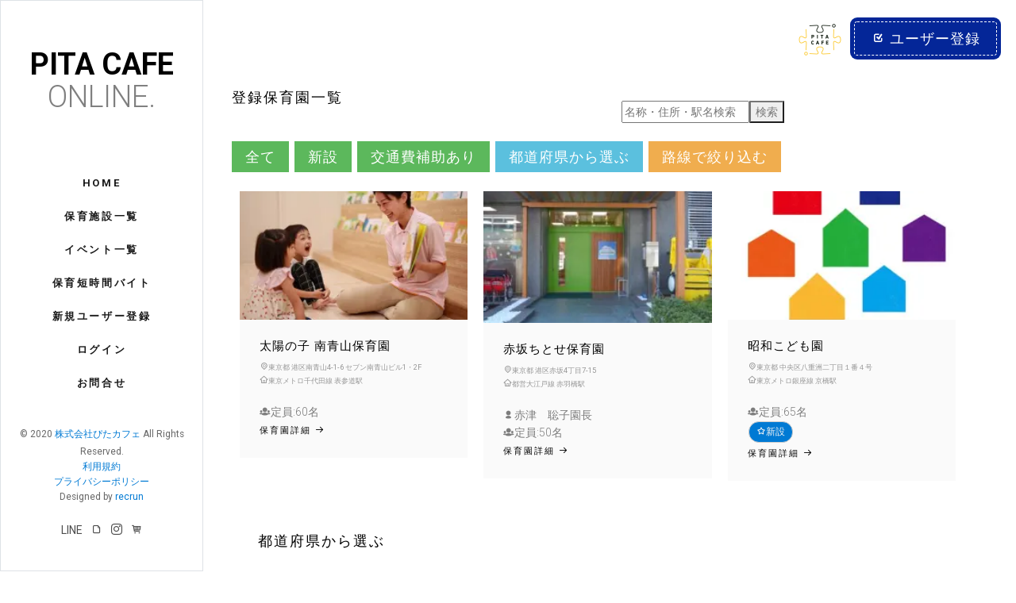

--- FILE ---
content_type: text/html; charset=utf-8
request_url: https://www.pitacafe.online/nurserys/index/?rail=%E6%9D%B1%E4%BA%AC%E3%83%A1%E3%83%88%E3%83%AD%E9%8A%80%E5%BA%A7%E7%B7%9A&page=1&page=1&page=1
body_size: 65281
content:
<!DOCTYPE html>
<html>





<link crossorigin="anonymous" href="https://cdn.jsdelivr.net/npm/bootstrap@4.6.2/dist/css/bootstrap.min.css" integrity="sha384-xOolHFLEh07PJGoPkLv1IbcEPTNtaed2xpHsD9ESMhqIYd0nLMwNLD69Npy4HI+N" rel="stylesheet">
<script crossorigin="anonymous" integrity="sha384-Fy6S3B9q64WdZWQUiU+q4/2Lc9npb8tCaSX9FK7E8HnRr0Jz8D6OP9dO5Vg3Q9ct" src="https://cdn.jsdelivr.net/npm/bootstrap@4.6.2/dist/js/bootstrap.bundle.min.js"></script>
<head>
  
    <!-- Global site tag (gtag.js) - Google Analytics -->
<script async src="https://www.googletagmanager.com/gtag/js?id=UA-138051280-2"></script>
<script>
  window.dataLayer = window.dataLayer || [];
  function gtag(){dataLayer.push(arguments);}
  gtag('js', new Date());

  gtag('config', 'UA-138051280-2');
</script>

  
  <meta charset="utf-8">
  <meta http-equiv="X-UA-Compatible" content="IE=edge">
	<title>保育学生の就活を支援する【ぴたカフェオンライン】｜求人票や園見学情報</title>
	<meta name="viewport" content="width=device-width, initial-scale=1">
	<meta name="description" content="福岡の保育士支援施設、ぴたカフェの運営する、保育士と保育園のマッチングサービスです。東京や神奈川、埼玉など全国の保育園の紹介、求人情報をみて園見学をリクエストすることができます。">
	<meta name="keywords" content="保育園,保育士,インターン,就職,園見学,就活,就職活動">
	<meta name="author" content="pitacafe">
  <link rel="shortcut icon" href="https://res.cloudinary.com/huzz9q77e/image/upload/v1592921017/fixed/93596929_650949265694726_1884786225357783040_n_pluyi6.png">

  <!-- Place favicon.ico and apple-touch-icon.png in the root directory -->
<!--	<link rel="shortcut icon" href="favicon.ico"> -->
	<link href="https://fonts.googleapis.com/css?family=Roboto:100,300,400,500,700" rel="stylesheet">
  <!-- jquery -->
  <script src="https://ajax.googleapis.com/ajax/libs/jquery/3.4.1/jquery.min.js"></script>
  <!-- bootstrap-datetimepicker -->
  <link href="https://maxcdn.bootstrapcdn.com/bootstrap/4.0.0/css/bootstrap.min.css" rel="stylesheet">
  <script src="https://code.jquery.com/jquery-3.3.1.min.js"></script>
  <script src="https://maxcdn.bootstrapcdn.com/bootstrap/4.0.0/js/bootstrap.min.js"></script>

  <!-- Animate.css -->
	<link rel="stylesheet" href="/static/nurserys/css/animate.86dba2fdf372.css">
	<!-- Icomoon Icon Fonts-->
	<link rel="stylesheet" href="/static/nurserys/css/icomoon.27c5981a62c1.css">
	<!-- Bootstrap  -->
	<link rel="stylesheet" href="/static/nurserys/css/bootstrap.9beb401947df.css">
	<!-- Flexslider  -->
	<link rel="stylesheet" href="/static/nurserys/css/flexslider.05d4fb8a4356.css">
	<!-- Theme style  -->
	<link rel="stylesheet" href="/static/nurserys/css/style.e8aca88e5296.css">

  <!-- slick -->
  <link rel="stylesheet" type="text/css" href="https://cdn.jsdelivr.net/npm/slick-carousel@1.8.1/slick/slick-theme.css"/>
  <link rel="stylesheet" type="text/css" href="https://cdn.jsdelivr.net/npm/slick-carousel@1.8.1/slick/slick.css"/>

	<!-- Modernizr JS -->
	<script src="/static/nurserys/js/modernizr-2.6.2.min.c3076c313368.js"></script>

  <!--cloudinary -->
  <script src="https://cdnjs.cloudflare.com/ajax/libs/cloudinary-core/2.3.0/cloudinary-core-shrinkwrap.min.js"></script>
  <!-- yubinbango -->
  <script src="https://yubinbango.github.io/yubinbango/yubinbango.js" charset="UTF-8"></script>
  <style type="text/css">
  .blog-bg img {
  max-width: 100%;
  height: auto;
  width :auto;
  }
  </style>
  <!-- スムーズスクロール部分の記述 -->
<script>
$(function(){
   // #で始まるアンカーをクリックした場合に処理
   $('a[href^=#]').click(function() {
      // スクロールの速度
      var speed = 400; // ミリ秒
      // アンカーの値取得
      var href= $(this).attr("href");
      // 移動先を取得
      var target = $(href == "#" || href == "" ? 'html' : href);
      // 移動先を数値で取得
      var position = target.offset().top;
      // スムーススクロール
      $('body,html').animate({scrollTop:position}, speed, 'swing');
      return false;
   });
});
</script>
  
  
<!-- KARTE -->
<script type="text/javascript">(function(){var t,e,n,r,i;for(t=function(){var t;return t=[],function(){var e,n,r,i;for(n=["init","start","stop","user","track","action","event","goal","chat","buy","page","view","admin","group","alias","ready","link","form","click","submit","cmd","emit","on","send","css","js","style","option","get","set","collection"],e=function(e){return function(){return t.push([e].concat(Array.prototype.slice.call(arguments,0)))}},r=0,i=[];r<n.length;)t[n[r]]=e(n[r]),i.push(r++)}(),t.init=function(e,n){var r,i;return t.api_key=e,t.options=n||{},i=document.createElement("script"),i.type="text/javascript",i.async=!0,i.charset="utf-8",i.src=t.options.tracker_url||"https://static.karte.io/libs/tracker.js",r=document.getElementsByTagName("script")[0],r.parentNode.insertBefore(i,r)},t},r=window.karte_tracker_names||["tracker"],e=0,n=r.length;e<n;e++)i=r[e],window[i]||(window[i]=t());tracker.init("a51ecb525d6f802059c051ba4cabf218",{})}).call(this);</script>

</head>

<body>
  <div id="fh5co-page">
		<a href="#" class="js-fh5co-nav-toggle fh5co-nav-toggle bg-light" style="padding:15px 20px;"><i></i><br><small>menu</small></a>
		<aside id="fh5co-aside" role="complementary" class="border js-fullheight">

			<h1 id="fh5co-logo"><a href="/">PITA cafe<br><span>ONLINE.</span></a></h1>
			<nav id="fh5co-main-menu" role="navigation">
				<ul>
					<li><a href="/">Home</a></li> <!-- active：class="fh5co-active" -->
					<li><a href="/nurserys/index/">保育施設一覧</a></li>
<!--          <li><a href="/jobs/list/">求人票一覧</a></li> -->
          <li><a href="/event/list/">イベント一覧</a></li>
<!--          <li><a href="/enkatsu/index/">えんカツ！</a></li> -->
          <li><a href="/shortshift/index/">保育短時間バイト</a></li>
<!--          <li><a href="/fieldtrip/index/">夏期保育インターン</a></li> -->
          
            <li><a href="/accounts/signup/">新規ユーザー登録</a></li>
            <li><a href="/accounts/login/">ログイン</a></li>
          

          
            <li><a href="/contact/">お問合せ</a></li>
          

				</ul>
			</nav>

			<div class="fh5co-footer">
				<p><small>&copy; 2020 <a href="/accounts/company/">株式会社ぴたカフェ</a> All Rights Reserved.</span><span><a href="/accounts/termsofservice/">利用規約</a></span> <span><a href="/accounts/privacy/">プライバシーポリシー</a></span> <span>Designed by <a href="https://www.recrun.net/" target="_blank">recrun</a> </span></small></p>
				<ul>
          <li><a href="https://lin.ee/9aaP71a">LINE</a></li>
					<li><a href="https://note.com/pitacafe"><i class="icon-document"></i></a></li>
					<li><a href="https://www.instagram.com/pitacafe_official/"><i class="icon-instagram"></i></a></li>
					<li><a href="https://pitacafe.thebase.in/"><i class="icon-shopping-cart"></i></a></li>
				</ul>
			</div>

		</aside>

    <div id="fh5co-main">
      <div class="">
        <!-- message -->
        

        <header class="text-right" style="height:65px; margin:10px; padding:10px;">
          <img src="https://res.cloudinary.com/huzz9q77e/image/upload/c_scale,h_120/v1592921017/fixed/93596929_650949265694726_1884786225357783040_n_pluyi6.png" alt="" style="margin:0 10px" height="60">

          
            <a class="btn btn-primary btn-demo popup-vimeo" href="/accounts/signup/"> <i class="icon-input-checked"></i> ユーザー登録</a>
          

        </header>

          


<script src="/static/cloudinary/js/jquery.ui.widget.3d0f0f5ca5d8.js" type="text/javascript"></script>
<script src="/static/cloudinary/js/jquery.iframe-transport.f371e8d9f573.js" type="text/javascript"></script>
<script src="/static/cloudinary/js/jquery.fileupload.4bfd85460689.js" type="text/javascript"></script>
<script src="/static/cloudinary/js/jquery.cloudinary.22e7276c8dec.js" type="text/javascript"></script>



<script type='text/javascript'>
  $.cloudinary.config({"api_key": "474462963726564", "cloud_name": "huzz9q77e"});
</script>




<div class="fh5co-narrow-content" style="padding-top:2em;">
  <div class="row">
      <h2 class="fh5co-heading animate-box col-md-6" data-animate-effect="fadeInLeft">登録保育園一覧
        <!----></h2>
      <form action="/nurserys/index/" method="GET" class="form-inline col-md-6 animate-box" data-animate-effect="fadeInLeft">
         <input class="" type="text" name="quick" placeholder="名称・住所・駅名検索">
         <button class="" type="submit">検索</button>
      </form>
      <div class="col-12 heading-section animate-box" data-animate-effect="fadeInLeft" style="padding:10px 15px;">
        <a href="/nurserys/index/" class="btn btn-success btn-sm">全て</a>
        <a href="?rail=%E6%9D%B1%E4%BA%AC%E3%83%A1%E3%83%88%E3%83%AD%E9%8A%80%E5%BA%A7%E7%B7%9A&amp;page=1&amp;page=1&amp;page=1&amp;is_new=True&page=1" class="btn btn-success btn-sm ">新設</a>
        <a href="?rail=%E6%9D%B1%E4%BA%AC%E3%83%A1%E3%83%88%E3%83%AD%E9%8A%80%E5%BA%A7%E7%B7%9A&amp;page=1&amp;page=1&amp;page=1&amp;has_subsidy=True&page=1" class="btn btn-success btn-sm ">交通費補助あり</a>
<!--        <a href="?rail=%E6%9D%B1%E4%BA%AC%E3%83%A1%E3%83%88%E3%83%AD%E9%8A%80%E5%BA%A7%E7%B7%9A&amp;page=1&amp;page=1&amp;page=1&amp;like_it=True&page=1" class="btn btn-success ">IT導入に積極的</a> -->
        
          <a class="btn btn-info btn-sm" href="#prefecture">都道府県から選ぶ</a>
        
        <a class="btn btn-warning btn-sm" href="#raillines">路線で絞り込む</a>
      </div>
    </div>

    <div class="row col-12">
      
        


<div class="col-md-4 col-sm-6 col-padding animate-box" data-animate-effect="fadeInLeft">
  <div class="blog-entry">
    <a href="/nurserys/932/" class="blog-img">
      
        <img class="cld-responsive" data-src="https://res.cloudinary.com/huzz9q77e/image/upload/ar_16:9,c_lfill,f_auto,w_auto/v1674634579/recrun/main/a7fmqmqxq8zsepzjem2g.jpg"/>
      
    </a>
    <div class="desc">
      <h3><a href="/nurserys/932/">太陽の子 南青山保育園</a>
        
        </h3>

        <span style="letter-spacing: 0px;">
          
            <i class="icon-location-outline"></i><small>東京都 港区南青山4-1-6 セブン南青山ビル1・2F</small><br>
          
          
            <i class="icon-home-outline"></i><small>東京メトロ千代田線 表参道駅</small>
          
        </span>

<!--        
          <i class="icon-phone"></i>03-5413-5512<br>
         -->
        
        
          <i class="icon-group"></i>定員:60名<br>
        
        <div>
          
          
  <!--         -->
          
        </div>

      <a href="/nurserys/932/" class="lead">保育園詳細 <i class="icon-arrow-right3"></i></a>
    </div>
  </div>
</div>

      
        


<div class="col-md-4 col-sm-6 col-padding animate-box" data-animate-effect="fadeInLeft">
  <div class="blog-entry">
    <a href="/nurserys/740/" class="blog-img">
      
        <img class="cld-responsive" data-src="https://res.cloudinary.com/huzz9q77e/image/upload/ar_16:9,c_lfill,f_auto,w_auto/v1606277780/recrun/main/fags8un8zpbiivalbjdj.png"/>
      
    </a>
    <div class="desc">
      <h3><a href="/nurserys/740/">赤坂ちとせ保育園</a>
        
        <!--<small style="color:red;">求人中‼︎</small> --></h3>

        <span style="letter-spacing: 0px;">
          
            <i class="icon-location-outline"></i><small>東京都 港区赤坂4丁目7-15</small><br>
          
          
            <i class="icon-home-outline"></i><small>都営大江戸線 赤羽橋駅</small>
          
        </span>

<!--        
          <i class="icon-phone"></i>03-6459-1012<br>
         -->
        
          <i class="icon-user"></i>赤津　聡子園長<br>
        
        
          <i class="icon-group"></i>定員:50名<br>
        
        <div>
          
          
  <!--         -->
          
        </div>

      <a href="/nurserys/740/" class="lead">保育園詳細 <i class="icon-arrow-right3"></i></a>
    </div>
  </div>
</div>

      
        


<div class="col-md-4 col-sm-6 col-padding animate-box" data-animate-effect="fadeInLeft">
  <div class="blog-entry">
    <a href="/nurserys/987/" class="blog-img">
      
        <img class="cld-responsive" data-src="https://res.cloudinary.com/huzz9q77e/image/upload/ar_16:9,c_lfill,f_auto,w_auto/v1678867530/recrun/main/gvqhl8ctatksspnegur7.jpg"/>
      
    </a>
    <div class="desc">
      <h3><a href="/nurserys/987/">昭和こども園</a>
        
        </h3>

        <span style="letter-spacing: 0px;">
          
            <i class="icon-location-outline"></i><small>東京都 中央区八重洲二丁目１番４号</small><br>
          
          
            <i class="icon-home-outline"></i><small>東京メトロ銀座線 京橋駅</small>
          
        </span>

<!--         -->
        
        
          <i class="icon-group"></i>定員:65名<br>
        
        <div>
          
            <a href="/nurserys/index/?rail=%E6%9D%B1%E4%BA%AC%E3%83%A1%E3%83%88%E3%83%AD%E9%8A%80%E5%BA%A7%E7%B7%9A&amp;page=1&amp;page=1&amp;page=1&amp;is_new=True&page=1"><small class="custom-tag"><i class="icon-star-outline"></i>新設</small></a>
          
          
  <!--         -->
          
        </div>

      <a href="/nurserys/987/" class="lead">保育園詳細 <i class="icon-arrow-right3"></i></a>
    </div>
  </div>
</div>

      
    </div>

    

    <div class="fh5co-narrow-content" id="prefecture">
      <h2 class="fh5co-heading animate-box" data-animate-effect="fadeInLeft">都道府県から選ぶ</h2>
      <div class="row row-bottom-padded-md">
        
          <p class="fh5co-heading animate-box col-3" data-animate-effect="fadeInLeft"><a href="/nurserys/index/?quick=北海道">北海道</a></p>
        
          <p class="fh5co-heading animate-box col-3" data-animate-effect="fadeInLeft"><a href="/nurserys/index/?quick=岩手県">岩手県</a></p>
        
          <p class="fh5co-heading animate-box col-3" data-animate-effect="fadeInLeft"><a href="/nurserys/index/?quick=宮城県">宮城県</a></p>
        
          <p class="fh5co-heading animate-box col-3" data-animate-effect="fadeInLeft"><a href="/nurserys/index/?quick=山形県">山形県</a></p>
        
          <p class="fh5co-heading animate-box col-3" data-animate-effect="fadeInLeft"><a href="/nurserys/index/?quick=福島県">福島県</a></p>
        
          <p class="fh5co-heading animate-box col-3" data-animate-effect="fadeInLeft"><a href="/nurserys/index/?quick=茨城県">茨城県</a></p>
        
          <p class="fh5co-heading animate-box col-3" data-animate-effect="fadeInLeft"><a href="/nurserys/index/?quick=群馬県">群馬県</a></p>
        
          <p class="fh5co-heading animate-box col-3" data-animate-effect="fadeInLeft"><a href="/nurserys/index/?quick=埼玉県">埼玉県</a></p>
        
          <p class="fh5co-heading animate-box col-3" data-animate-effect="fadeInLeft"><a href="/nurserys/index/?quick=千葉県">千葉県</a></p>
        
          <p class="fh5co-heading animate-box col-3" data-animate-effect="fadeInLeft"><a href="/nurserys/index/?quick=東京都">東京都</a></p>
        
          <p class="fh5co-heading animate-box col-3" data-animate-effect="fadeInLeft"><a href="/nurserys/index/?quick=神奈川県">神奈川県</a></p>
        
          <p class="fh5co-heading animate-box col-3" data-animate-effect="fadeInLeft"><a href="/nurserys/index/?quick=愛知県">愛知県</a></p>
        
          <p class="fh5co-heading animate-box col-3" data-animate-effect="fadeInLeft"><a href="/nurserys/index/?quick=大阪府">大阪府</a></p>
        
          <p class="fh5co-heading animate-box col-3" data-animate-effect="fadeInLeft"><a href="/nurserys/index/?quick=兵庫県">兵庫県</a></p>
        
          <p class="fh5co-heading animate-box col-3" data-animate-effect="fadeInLeft"><a href="/nurserys/index/?quick=奈良県">奈良県</a></p>
        
          <p class="fh5co-heading animate-box col-3" data-animate-effect="fadeInLeft"><a href="/nurserys/index/?quick=岡山県">岡山県</a></p>
        
          <p class="fh5co-heading animate-box col-3" data-animate-effect="fadeInLeft"><a href="/nurserys/index/?quick=広島県">広島県</a></p>
        
          <p class="fh5co-heading animate-box col-3" data-animate-effect="fadeInLeft"><a href="/nurserys/index/?quick=愛媛県">愛媛県</a></p>
        
          <p class="fh5co-heading animate-box col-3" data-animate-effect="fadeInLeft"><a href="/nurserys/index/?quick=福岡県">福岡県</a></p>
        
          <p class="fh5co-heading animate-box col-3" data-animate-effect="fadeInLeft"><a href="/nurserys/index/?quick=佐賀県">佐賀県</a></p>
        
          <p class="fh5co-heading animate-box col-3" data-animate-effect="fadeInLeft"><a href="/nurserys/index/?quick=長崎県">長崎県</a></p>
        
          <p class="fh5co-heading animate-box col-3" data-animate-effect="fadeInLeft"><a href="/nurserys/index/?quick=熊本県">熊本県</a></p>
        
          <p class="fh5co-heading animate-box col-3" data-animate-effect="fadeInLeft"><a href="/nurserys/index/?quick=大分県">大分県</a></p>
        
          <p class="fh5co-heading animate-box col-3" data-animate-effect="fadeInLeft"><a href="/nurserys/index/?quick=宮崎県">宮崎県</a></p>
        
          <p class="fh5co-heading animate-box col-3" data-animate-effect="fadeInLeft"><a href="/nurserys/index/?quick=沖縄県">沖縄県</a></p>
        
      </div>
    </div>

    <div class="fh5co-narrow-content" id="raillines">
      <h2 class="fh5co-heading">路線から選ぶ</h2>
      <div class="row row-bottom-padded-md">
        
          <p class="fh5co-heading col-3" style="letter-spacing:0px; line-height:1;"><a href="?rail=JR%E7%AD%91%E8%82%A5%E6%9D%B1%E7%B7%9A&amp;page=1&amp;page=1&amp;page=1&page=1">
            <small><small>JR筑肥東線(41)</small></small>
          </a></p>
        
          <p class="fh5co-heading col-3" style="letter-spacing:0px; line-height:1;"><a href="?rail=%E7%A6%8F%E5%B2%A1%E5%B8%82%E4%B8%83%E9%9A%88%E7%B7%9A&amp;page=1&amp;page=1&amp;page=1&page=1">
            <small><small>福岡市七隈線(40)</small></small>
          </a></p>
        
          <p class="fh5co-heading col-3" style="letter-spacing:0px; line-height:1;"><a href="?rail=JR%E4%BA%AC%E6%B5%9C%E6%9D%B1%E5%8C%97%E7%B7%9A&amp;page=1&amp;page=1&amp;page=1&page=1">
            <small><small>JR京浜東北線(38)</small></small>
          </a></p>
        
          <p class="fh5co-heading col-3" style="letter-spacing:0px; line-height:1;"><a href="?rail=%E5%B0%8F%E7%94%B0%E6%80%A5%E5%B0%8F%E7%94%B0%E5%8E%9F%E7%B7%9A&amp;page=1&amp;page=1&amp;page=1&page=1">
            <small><small>小田急小田原線(37)</small></small>
          </a></p>
        
          <p class="fh5co-heading col-3" style="letter-spacing:0px; line-height:1;"><a href="?rail=%E9%83%BD%E5%96%B6%E5%A4%A7%E6%B1%9F%E6%88%B8%E7%B7%9A&amp;page=1&amp;page=1&amp;page=1&page=1">
            <small><small>都営大江戸線(32)</small></small>
          </a></p>
        
          <p class="fh5co-heading col-3" style="letter-spacing:0px; line-height:1;"><a href="?rail=%E6%9D%B1%E6%80%A5%E7%94%B0%E5%9C%92%E9%83%BD%E5%B8%82%E7%B7%9A&amp;page=1&amp;page=1&amp;page=1&page=1">
            <small><small>東急田園都市線(30)</small></small>
          </a></p>
        
          <p class="fh5co-heading col-3" style="letter-spacing:0px; line-height:1;"><a href="?rail=%E4%BA%AC%E6%B5%9C%E6%80%A5%E8%A1%8C%E6%9C%AC%E7%B7%9A&amp;page=1&amp;page=1&amp;page=1&page=1">
            <small><small>京浜急行本線(29)</small></small>
          </a></p>
        
          <p class="fh5co-heading col-3" style="letter-spacing:0px; line-height:1;"><a href="?rail=%E6%9D%B1%E6%AD%A6%E6%9D%B1%E4%B8%8A%E6%9C%AC%E7%B7%9A&amp;page=1&amp;page=1&amp;page=1&page=1">
            <small><small>東武東上本線(28)</small></small>
          </a></p>
        
          <p class="fh5co-heading col-3" style="letter-spacing:0px; line-height:1;"><a href="?rail=JR%E4%B8%AD%E5%A4%AE%E7%B7%9A&amp;page=1&amp;page=1&amp;page=1&page=1">
            <small><small>JR中央線(26)</small></small>
          </a></p>
        
          <p class="fh5co-heading col-3" style="letter-spacing:0px; line-height:1;"><a href="?rail=%E7%A6%8F%E5%B2%A1%E5%B8%82%E7%A9%BA%E6%B8%AF%E7%B7%9A&amp;page=1&amp;page=1&amp;page=1&page=1">
            <small><small>福岡市空港線(25)</small></small>
          </a></p>
        
          <p class="fh5co-heading col-3" style="letter-spacing:0px; line-height:1;"><a href="?rail=%E6%9D%B1%E6%80%A5%E6%9D%B1%E6%A8%AA%E7%B7%9A&amp;page=1&amp;page=1&amp;page=1&page=1">
            <small><small>東急東横線(24)</small></small>
          </a></p>
        
          <p class="fh5co-heading col-3" style="letter-spacing:0px; line-height:1;"><a href="?rail=%E9%83%BD%E5%96%B6%E6%96%B0%E5%AE%BF%E7%B7%9A&amp;page=1&amp;page=1&amp;page=1&page=1">
            <small><small>都営新宿線(24)</small></small>
          </a></p>
        
          <p class="fh5co-heading col-3" style="letter-spacing:0px; line-height:1;"><a href="?rail=%E6%9D%B1%E4%BA%AC%E3%83%A1%E3%83%88%E3%83%AD%E6%9D%B1%E8%A5%BF%E7%B7%9A&amp;page=1&amp;page=1&amp;page=1&page=1">
            <small><small>東京メトロ東西線(23)</small></small>
          </a></p>
        
          <p class="fh5co-heading col-3" style="letter-spacing:0px; line-height:1;"><a href="?rail=%E4%BA%AC%E7%8E%8B%E7%B7%9A&amp;page=1&amp;page=1&amp;page=1&page=1">
            <small><small>京王線(22)</small></small>
          </a></p>
        
          <p class="fh5co-heading col-3" style="letter-spacing:0px; line-height:1;"><a href="?rail=JR%E9%B9%BF%E5%85%90%E5%B3%B6%E6%9C%AC%E7%B7%9A&amp;page=1&amp;page=1&amp;page=1&page=1">
            <small><small>JR鹿児島本線(22)</small></small>
          </a></p>
        
          <p class="fh5co-heading col-3" style="letter-spacing:0px; line-height:1;"><a href="?rail=%E8%A5%BF%E9%89%84%E8%B2%9D%E5%A1%9A%E7%B7%9A&amp;page=1&amp;page=1&amp;page=1&page=1">
            <small><small>西鉄貝塚線(21)</small></small>
          </a></p>
        
          <p class="fh5co-heading col-3" style="letter-spacing:0px; line-height:1;"><a href="?rail=JR%E6%AD%A6%E8%94%B5%E9%87%8E%E7%B7%9A&amp;page=1&amp;page=1&amp;page=1&page=1">
            <small><small>JR武蔵野線(20)</small></small>
          </a></p>
        
          <p class="fh5co-heading col-3" style="letter-spacing:0px; line-height:1;"><a href="?rail=JR%E9%A6%99%E6%A4%8E%E7%B7%9A&amp;page=1&amp;page=1&amp;page=1&page=1">
            <small><small>JR香椎線(19)</small></small>
          </a></p>
        
          <p class="fh5co-heading col-3" style="letter-spacing:0px; line-height:1;"><a href="?rail=%E8%A5%BF%E6%AD%A6%E6%96%B0%E5%AE%BF%E7%B7%9A&amp;page=1&amp;page=1&amp;page=1&page=1">
            <small><small>西武新宿線(19)</small></small>
          </a></p>
        
          <p class="fh5co-heading col-3" style="letter-spacing:0px; line-height:1;"><a href="?rail=%E8%A5%BF%E6%AD%A6%E6%B1%A0%E8%A2%8B%E7%B7%9A&amp;page=1&amp;page=1&amp;page=1&page=1">
            <small><small>西武池袋線(18)</small></small>
          </a></p>
        
          <p class="fh5co-heading col-3" style="letter-spacing:0px; line-height:1;"><a href="?rail=%E4%BA%AC%E6%88%90%E6%9C%AC%E7%B7%9A&amp;page=1&amp;page=1&amp;page=1&page=1">
            <small><small>京成本線(17)</small></small>
          </a></p>
        
          <p class="fh5co-heading col-3" style="letter-spacing:0px; line-height:1;"><a href="?rail=%E6%9D%B1%E6%80%A5%E5%A4%A7%E4%BA%95%E7%94%BA%E7%B7%9A&amp;page=1&amp;page=1&amp;page=1&page=1">
            <small><small>東急大井町線(17)</small></small>
          </a></p>
        
          <p class="fh5co-heading col-3" style="letter-spacing:0px; line-height:1;"><a href="?rail=%E8%A5%BF%E9%89%84%E5%A4%A9%E7%A5%9E%E5%A4%A7%E7%89%9F%E7%94%B0%E7%B7%9A&amp;page=1&amp;page=1&amp;page=1&page=1">
            <small><small>西鉄天神大牟田線(16)</small></small>
          </a></p>
        
          <p class="fh5co-heading col-3" style="letter-spacing:0px; line-height:1;"><a href="?rail=JR%E5%9F%BC%E4%BA%AC%E7%B7%9A&amp;page=1&amp;page=1&amp;page=1&page=1">
            <small><small>JR埼京線(15)</small></small>
          </a></p>
        
          <p class="fh5co-heading col-3" style="letter-spacing:0px; line-height:1;"><a href="?rail=%E6%9D%B1%E6%80%A5%E7%9B%AE%E9%BB%92%E7%B7%9A&amp;page=1&amp;page=1&amp;page=1&page=1">
            <small><small>東急目黒線(14)</small></small>
          </a></p>
        
          <p class="fh5co-heading col-3" style="letter-spacing:0px; line-height:1;"><a href="?rail=%E9%83%BD%E5%96%B6%E4%B8%89%E7%94%B0%E7%B7%9A&amp;page=1&amp;page=1&amp;page=1&page=1">
            <small><small>都営三田線(13)</small></small>
          </a></p>
        
          <p class="fh5co-heading col-3" style="letter-spacing:0px; line-height:1;"><a href="?rail=%E6%9D%B1%E4%BA%AC%E3%83%A1%E3%83%88%E3%83%AD%E6%9C%89%E6%A5%BD%E7%94%BA%E7%B7%9A&amp;page=1&amp;page=1&amp;page=1&page=1">
            <small><small>東京メトロ有楽町(12)</small></small>
          </a></p>
        
          <p class="fh5co-heading col-3" style="letter-spacing:0px; line-height:1;"><a href="?rail=%E6%9D%B1%E6%80%A5%E6%B1%A0%E4%B8%8A%E7%B7%9A&amp;page=1&amp;page=1&amp;page=1&page=1">
            <small><small>東急池上線(12)</small></small>
          </a></p>
        
          <p class="fh5co-heading col-3" style="letter-spacing:0px; line-height:1;"><a href="?rail=%E9%83%BD%E5%96%B6%E6%B5%85%E8%8D%89%E7%B7%9A&amp;page=1&amp;page=1&amp;page=1&page=1">
            <small><small>都営浅草線(12)</small></small>
          </a></p>
        
          <p class="fh5co-heading col-3" style="letter-spacing:0px; line-height:1;"><a href="?rail=JR%E8%8A%B8%E5%82%99%E7%B7%9A&amp;page=1&amp;page=1&amp;page=1&page=1">
            <small><small>JR芸備線(12)</small></small>
          </a></p>
        
          <p class="fh5co-heading col-3" style="letter-spacing:0px; line-height:1;"><a href="?rail=JR%E5%8D%9A%E5%A4%9A%E5%8D%97%E7%B7%9A&amp;page=1&amp;page=1&amp;page=1&page=1">
            <small><small>JR博多南線(11)</small></small>
          </a></p>
        
          <p class="fh5co-heading col-3" style="letter-spacing:0px; line-height:1;"><a href="?rail=%E3%81%A4%E3%81%8F%E3%81%B0%E3%82%A8%E3%82%AF%E3%82%B9%E3%83%97%E3%83%AC%E3%82%B9%E7%B7%9A&amp;page=1&amp;page=1&amp;page=1&page=1">
            <small><small>つくばエクスプレ(11)</small></small>
          </a></p>
        
          <p class="fh5co-heading col-3" style="letter-spacing:0px; line-height:1;"><a href="?rail=%E6%9D%B1%E4%BA%AC%E3%83%A1%E3%83%88%E3%83%AD%E4%B8%B8%E3%83%8E%E5%86%85%E7%B7%9A&amp;page=1&amp;page=1&amp;page=1&page=1">
            <small><small>東京メトロ丸ノ内(11)</small></small>
          </a></p>
        
          <p class="fh5co-heading col-3" style="letter-spacing:0px; line-height:1;"><a href="?rail=%E8%A9%B2%E5%BD%93%E3%81%AA%E3%81%97&amp;page=1&amp;page=1&amp;page=1&page=1">
            <small><small>該当なし(11)</small></small>
          </a></p>
        
          <p class="fh5co-heading col-3" style="letter-spacing:0px; line-height:1;"><a href="?rail=%E9%83%BD%E9%9B%BB%E8%8D%92%E5%B7%9D%E7%B7%9A&amp;page=1&amp;page=1&amp;page=1&page=1">
            <small><small>都電荒川線(10)</small></small>
          </a></p>
        
          <p class="fh5co-heading col-3" style="letter-spacing:0px; line-height:1;"><a href="?rail=JR%E9%AB%98%E5%B4%8E%E7%B7%9A&amp;page=1&amp;page=1&amp;page=1&page=1">
            <small><small>JR高崎線(10)</small></small>
          </a></p>
        
          <p class="fh5co-heading col-3" style="letter-spacing:0px; line-height:1;"><a href="?rail=%E3%82%B0%E3%83%AA%E3%83%BC%E3%83%B3%E3%83%A9%E3%82%A4%E3%83%B3&amp;page=1&amp;page=1&amp;page=1&page=1">
            <small><small>グリーンライン(10)</small></small>
          </a></p>
        
          <p class="fh5co-heading col-3" style="letter-spacing:0px; line-height:1;"><a href="?rail=%E6%9D%B1%E4%BA%AC%E3%83%A1%E3%83%88%E3%83%AD%E6%97%A5%E6%AF%94%E8%B0%B7%E7%B7%9A&amp;page=1&amp;page=1&amp;page=1&page=1">
            <small><small>東京メトロ日比谷(10)</small></small>
          </a></p>
        
          <p class="fh5co-heading col-3" style="letter-spacing:0px; line-height:1;"><a href="?rail=JR%E5%8D%97%E6%AD%A6%E7%B7%9A&amp;page=1&amp;page=1&amp;page=1&page=1">
            <small><small>JR南武線(10)</small></small>
          </a></p>
        
          <p class="fh5co-heading col-3" style="letter-spacing:0px; line-height:1;"><a href="?rail=JR%E7%B7%8F%E6%AD%A6%E7%B7%9A&amp;page=1&amp;page=1&amp;page=1&page=1">
            <small><small>JR総武線(9)</small></small>
          </a></p>
        
          <p class="fh5co-heading col-3" style="letter-spacing:0px; line-height:1;"><a href="?rail=%E6%9D%B1%E6%AD%A6%E4%BA%80%E6%88%B8%E7%B7%9A&amp;page=1&amp;page=1&amp;page=1&page=1">
            <small><small>東武亀戸線(9)</small></small>
          </a></p>
        
          <p class="fh5co-heading col-3" style="letter-spacing:0px; line-height:1;"><a href="?rail=%E6%9D%B1%E4%BA%AC%E3%83%A1%E3%83%88%E3%83%AD%E5%8D%8A%E8%94%B5%E9%96%80%E7%B7%9A&amp;page=1&amp;page=1&amp;page=1&page=1">
            <small><small>東京メトロ半蔵門(9)</small></small>
          </a></p>
        
          <p class="fh5co-heading col-3" style="letter-spacing:0px; line-height:1;"><a href="?rail=%E5%9F%BC%E7%8E%89%E9%AB%98%E9%80%9F%E9%89%84%E9%81%93&amp;page=1&amp;page=1&amp;page=1&page=1">
            <small><small>埼玉高速鉄道(9)</small></small>
          </a></p>
        
          <p class="fh5co-heading col-3" style="letter-spacing:0px; line-height:1;"><a href="?rail=%E6%A8%AA%E6%B5%9C%E5%B8%82%E3%83%96%E3%83%AB%E3%83%BC%E3%83%A9%E3%82%A4%E3%83%B3&amp;page=1&amp;page=1&amp;page=1&page=1">
            <small><small>横浜市ブルーライ(9)</small></small>
          </a></p>
        
          <p class="fh5co-heading col-3" style="letter-spacing:0px; line-height:1;"><a href="?rail=%E6%9D%B1%E6%80%A5%E5%A4%9A%E6%91%A9%E5%B7%9D%E7%B7%9A&amp;page=1&amp;page=1&amp;page=1&page=1">
            <small><small>東急多摩川線(9)</small></small>
          </a></p>
        
          <p class="fh5co-heading col-3" style="letter-spacing:0px; line-height:1;"><a href="?rail=JR%E4%B8%8A%E9%87%8E%E6%9D%B1%E4%BA%AC%E3%83%A9%E3%82%A4%E3%83%B3&amp;page=1&amp;page=1&amp;page=1&page=1">
            <small><small>JR上野東京ライ(8)</small></small>
          </a></p>
        
          <p class="fh5co-heading col-3" style="letter-spacing:0px; line-height:1;"><a href="?rail=JR%E6%A8%AA%E6%B5%9C%E7%B7%9A&amp;page=1&amp;page=1&amp;page=1&page=1">
            <small><small>JR横浜線(8)</small></small>
          </a></p>
        
          <p class="fh5co-heading col-3" style="letter-spacing:0px; line-height:1;"><a href="?rail=%E5%9F%BC%E7%8E%89%E6%96%B0%E9%83%BD%E5%B8%82%E4%BA%A4%E9%80%9A%E4%BC%8A%E5%A5%88%E7%B7%9A&amp;page=1&amp;page=1&amp;page=1&page=1">
            <small><small>埼玉新都市交通伊(8)</small></small>
          </a></p>
        
          <p class="fh5co-heading col-3" style="letter-spacing:0px; line-height:1;"><a href="?rail=%E4%BA%AC%E7%8E%8B%E4%BA%95%E3%81%AE%E9%A0%AD%E7%B7%9A&amp;page=1&amp;page=1&amp;page=1&page=1">
            <small><small>京王井の頭線(7)</small></small>
          </a></p>
        
          <p class="fh5co-heading col-3" style="letter-spacing:0px; line-height:1;"><a href="?rail=%E6%9D%B1%E6%80%A5%E4%B8%96%E7%94%B0%E8%B0%B7%E7%B7%9A&amp;page=1&amp;page=1&amp;page=1&page=1">
            <small><small>東急世田谷線(7)</small></small>
          </a></p>
        
          <p class="fh5co-heading col-3" style="letter-spacing:0px; line-height:1;"><a href="?rail=JR%E5%B8%B8%E7%A3%90%E7%B7%9A%E5%90%84%E9%A7%85%E5%81%9C%E8%BB%8A&amp;page=1&amp;page=1&amp;page=1&page=1">
            <small><small>JR常磐線各駅停(7)</small></small>
          </a></p>
        
          <p class="fh5co-heading col-3" style="letter-spacing:0px; line-height:1;"><a href="?rail=JR%E5%B7%9D%E8%B6%8A%E7%B7%9A&amp;page=1&amp;page=1&amp;page=1&page=1">
            <small><small>JR川越線(7)</small></small>
          </a></p>
        
          <p class="fh5co-heading col-3" style="letter-spacing:0px; line-height:1;"><a href="?rail=JR%E5%B1%B1%E6%89%8B%E7%B7%9A&amp;page=1&amp;page=1&amp;page=1&page=1">
            <small><small>JR山手線(7)</small></small>
          </a></p>
        
          <p class="fh5co-heading col-3" style="letter-spacing:0px; line-height:1;"><a href="?rail=JR%E7%AF%A0%E6%A0%97%E7%B7%9A&amp;page=1&amp;page=1&amp;page=1&page=1">
            <small><small>JR篠栗線(6)</small></small>
          </a></p>
        
          <p class="fh5co-heading col-3" style="letter-spacing:0px; line-height:1;"><a href="?rail=%E6%9D%B1%E6%AD%A6%E4%BC%8A%E5%8B%A2%E5%B4%8E%E7%B7%9A&amp;page=1&amp;page=1&amp;page=1&page=1">
            <small><small>東武伊勢崎線(6)</small></small>
          </a></p>
        
          <p class="fh5co-heading col-3" style="letter-spacing:0px; line-height:1;"><a href="?rail=JR%E6%9C%AD%E6%B2%BC%E7%B7%9A&amp;page=1&amp;page=1&amp;page=1&page=1">
            <small><small>JR札沼線(6)</small></small>
          </a></p>
        
          <p class="fh5co-heading col-3" style="letter-spacing:0px; line-height:1;"><a href="?rail=JR%E6%97%A5%E8%B1%8A%E6%9C%AC%E7%B7%9A&amp;page=1&amp;page=1&amp;page=1&page=1">
            <small><small>JR日豊本線(5)</small></small>
          </a></p>
        
          <p class="fh5co-heading col-3" style="letter-spacing:0px; line-height:1;"><a href="?rail=%E6%9D%B1%E4%BA%AC%E3%83%A1%E3%83%88%E3%83%AD%E4%B8%B8%E3%83%8E%E5%86%85%E5%88%86%E5%B2%90%E7%B7%9A&amp;page=1&amp;page=1&amp;page=1&page=1">
            <small><small>東京メトロ丸ノ内(5)</small></small>
          </a></p>
        
          <p class="fh5co-heading col-3" style="letter-spacing:0px; line-height:1;"><a href="?rail=%E6%9D%B1%E4%BA%AC%E3%82%8A%E3%82%93%E3%81%8B%E3%81%84%E7%B7%9A&amp;page=1&amp;page=1&amp;page=1&page=1">
            <small><small>東京りんかい線(5)</small></small>
          </a></p>
        
          <p class="fh5co-heading col-3" style="letter-spacing:0px; line-height:1;"><a href="?rail=%E6%97%A5%E6%9A%AE%E9%87%8C%E3%83%BB%E8%88%8E%E4%BA%BA%E3%83%A9%E3%82%A4%E3%83%8A%E3%83%BC&amp;page=1&amp;page=1&amp;page=1&page=1">
            <small><small>日暮里・舎人ライ(5)</small></small>
          </a></p>
        
          <p class="fh5co-heading col-3" style="letter-spacing:0px; line-height:1;"><a href="?rail=%E4%BA%AC%E6%88%90%E6%8A%BC%E4%B8%8A%E7%B7%9A&amp;page=1&amp;page=1&amp;page=1&page=1">
            <small><small>京成押上線(5)</small></small>
          </a></p>
        
          <p class="fh5co-heading col-3" style="letter-spacing:0px; line-height:1;"><a href="?rail=JR%E5%8D%97%E6%AD%A6%E6%94%AF%E7%B7%9A&amp;page=1&amp;page=1&amp;page=1&page=1">
            <small><small>JR南武支線(5)</small></small>
          </a></p>
        
          <p class="fh5co-heading col-3" style="letter-spacing:0px; line-height:1;"><a href="?rail=%E6%9D%B1%E4%BA%AC%E3%83%A1%E3%83%88%E3%83%AD%E5%89%AF%E9%83%BD%E5%BF%83%E7%B7%9A&amp;page=1&amp;page=1&amp;page=1&page=1">
            <small><small>東京メトロ副都心(5)</small></small>
          </a></p>
        
          <p class="fh5co-heading col-3" style="letter-spacing:0px; line-height:1;"><a href="?rail=%E4%BB%99%E5%8F%B0%E5%B8%82%E5%8D%97%E5%8C%97%E7%B7%9A&amp;page=1&amp;page=1&amp;page=1&page=1">
            <small><small>仙台市南北線(5)</small></small>
          </a></p>
        
          <p class="fh5co-heading col-3" style="letter-spacing:0px; line-height:1;"><a href="?rail=%E6%96%B0%E4%BA%A4%E9%80%9A%E3%82%86%E3%82%8A%E3%81%8B%E3%82%82%E3%82%81&amp;page=1&amp;page=1&amp;page=1&page=1">
            <small><small>新交通ゆりかもめ(5)</small></small>
          </a></p>
        
          <p class="fh5co-heading col-3" style="letter-spacing:0px; line-height:1;"><a href="?rail=%E6%9D%B1%E4%BA%AC%E3%83%A1%E3%83%88%E3%83%AD%E5%8D%83%E4%BB%A3%E7%94%B0%E7%B7%9A&amp;page=1&amp;page=1&amp;page=1&page=1">
            <small><small>東京メトロ千代田(5)</small></small>
          </a></p>
        
          <p class="fh5co-heading col-3" style="letter-spacing:0px; line-height:1;"><a href="?rail=%E7%A6%8F%E5%B2%A1%E5%B8%82%E7%AE%B1%E5%B4%8E%E7%B7%9A&amp;page=1&amp;page=1&amp;page=1&page=1">
            <small><small>福岡市箱崎線(4)</small></small>
          </a></p>
        
          <p class="fh5co-heading col-3" style="letter-spacing:0px; line-height:1;"><a href="?rail=JR%E6%9D%B1%E6%B5%B7%E9%81%93%E6%9C%AC%E7%B7%9A&amp;page=1&amp;page=1&amp;page=1&page=1">
            <small><small>JR東海道本線(4)</small></small>
          </a></p>
        
          <p class="fh5co-heading col-3" style="letter-spacing:0px; line-height:1;"><a href="?rail=JR%E6%9D%B1%E5%8C%97%E6%9C%AC%E7%B7%9A&amp;page=1&amp;page=1&amp;page=1&page=1">
            <small><small>JR東北本線(4)</small></small>
          </a></p>
        
          <p class="fh5co-heading col-3" style="letter-spacing:0px; line-height:1;"><a href="?rail=%E8%A5%BF%E6%AD%A6%E6%8B%9D%E5%B3%B6%E7%B7%9A&amp;page=1&amp;page=1&amp;page=1&page=1">
            <small><small>西武拝島線(4)</small></small>
          </a></p>
        
          <p class="fh5co-heading col-3" style="letter-spacing:0px; line-height:1;"><a href="?rail=JR%E6%B9%98%E5%8D%97%E6%96%B0%E5%AE%BF%E3%83%A9%E3%82%A4%E3%83%B3&amp;page=1&amp;page=1&amp;page=1&page=1">
            <small><small>JR湘南新宿ライ(4)</small></small>
          </a></p>
        
          <p class="fh5co-heading col-3" style="letter-spacing:0px; line-height:1;"><a href="?rail=JR%E5%B8%B8%E7%A3%90%E7%B7%9A%E5%BF%AB%E9%80%9F&amp;page=1&amp;page=1&amp;page=1&page=1">
            <small><small>JR常磐線快速(4)</small></small>
          </a></p>
        
          <p class="fh5co-heading col-3" style="letter-spacing:0px; line-height:1;"><a href="?rail=%E6%9D%B1%E6%AD%A6%E9%87%8E%E7%94%B0%E7%B7%9A&amp;page=1&amp;page=1&amp;page=1&page=1">
            <small><small>東武野田線(4)</small></small>
          </a></p>
        
          <p class="fh5co-heading col-3" style="letter-spacing:0px; line-height:1;"><a href="?rail=JR%E5%B1%B1%E9%99%BD%E6%9C%AC%E7%B7%9A&amp;page=1&amp;page=1&amp;page=1&page=1">
            <small><small>JR山陽本線(4)</small></small>
          </a></p>
        
          <p class="fh5co-heading col-3" style="letter-spacing:0px; line-height:1;"><a href="?rail=%E7%9B%B8%E9%89%84%E3%83%BBJR%E7%9B%B4%E9%80%9A%E7%B7%9A&amp;page=1&amp;page=1&amp;page=1&page=1">
            <small><small>相鉄・JR直通線(4)</small></small>
          </a></p>
        
          <p class="fh5co-heading col-3" style="letter-spacing:0px; line-height:1;"><a href="?rail=%E4%BA%AC%E6%B5%9C%E6%80%A5%E8%A1%8C%E7%A9%BA%E6%B8%AF%E7%B7%9A&amp;page=1&amp;page=1&amp;page=1&page=1">
            <small><small>京浜急行空港線(4)</small></small>
          </a></p>
        
          <p class="fh5co-heading col-3" style="letter-spacing:0px; line-height:1;"><a href="?rail=%E6%9C%AD%E5%B9%8C%E5%B8%82%E6%9D%B1%E8%A5%BF%E7%B7%9A&amp;page=1&amp;page=1&amp;page=1&page=1">
            <small><small>札幌市東西線(4)</small></small>
          </a></p>
        
          <p class="fh5co-heading col-3" style="letter-spacing:0px; line-height:1;"><a href="?rail=JR%E4%BA%AC%E8%91%89%E7%B7%9A&amp;page=1&amp;page=1&amp;page=1&page=1">
            <small><small>JR京葉線(4)</small></small>
          </a></p>
        
          <p class="fh5co-heading col-3" style="letter-spacing:0px; line-height:1;"><a href="?rail=%E7%AD%91%E8%B1%8A%E9%9B%BB%E9%89%84%E7%B7%9A&amp;page=1&amp;page=1&amp;page=1&page=1">
            <small><small>筑豊電鉄線(4)</small></small>
          </a></p>
        
          <p class="fh5co-heading col-3" style="letter-spacing:0px; line-height:1;"><a href="?rail=JR%E6%A0%B9%E5%B2%B8%E7%B7%9A&amp;page=1&amp;page=1&amp;page=1&page=1">
            <small><small>JR根岸線(4)</small></small>
          </a></p>
        
          <p class="fh5co-heading col-3" style="letter-spacing:0px; line-height:1;"><a href="?rail=%E7%86%8A%E6%9C%AC%E5%B8%82%E9%9B%BB%E5%81%A5%E8%BB%8D%E7%B7%9A&amp;page=1&amp;page=1&amp;page=1&page=1">
            <small><small>熊本市電健軍線(3)</small></small>
          </a></p>
        
          <p class="fh5co-heading col-3" style="letter-spacing:0px; line-height:1;"><a href="?rail=JR%E8%B1%8A%E8%82%A5%E6%9C%AC%E7%B7%9A&amp;page=1&amp;page=1&amp;page=1&page=1">
            <small><small>JR豊肥本線(3)</small></small>
          </a></p>
        
          <p class="fh5co-heading col-3" style="letter-spacing:0px; line-height:1;"><a href="?rail=%E4%BA%AC%E7%8E%8B%E7%9B%B8%E6%A8%A1%E5%8E%9F%E7%B7%9A&amp;page=1&amp;page=1&amp;page=1&page=1">
            <small><small>京王相模原線(3)</small></small>
          </a></p>
        
          <p class="fh5co-heading col-3" style="letter-spacing:0px; line-height:1;"><a href="?rail=%E6%9D%B1%E4%BA%AC%E3%83%A1%E3%83%88%E3%83%AD%E5%8D%97%E5%8C%97%E7%B7%9A&amp;page=1&amp;page=1&amp;page=1&page=1">
            <small><small>東京メトロ南北線(3)</small></small>
          </a></p>
        
          <p class="fh5co-heading col-3" style="letter-spacing:0px; line-height:1;"><a href="?rail=%E8%A5%BF%E6%AD%A6%E5%A4%9A%E6%91%A9%E6%B9%96%E7%B7%9A&amp;page=1&amp;page=1&amp;page=1&page=1">
            <small><small>西武多摩湖線(3)</small></small>
          </a></p>
        
          <p class="fh5co-heading col-3" style="letter-spacing:0px; line-height:1;"><a href="?rail=JR%E5%A4%96%E6%88%BF%E7%B7%9A&amp;page=1&amp;page=1&amp;page=1&page=1">
            <small><small>JR外房線(3)</small></small>
          </a></p>
        
          <p class="fh5co-heading col-3" style="letter-spacing:0px; line-height:1;"><a href="?rail=%E7%9B%B8%E6%A8%A1%E9%89%84%E9%81%93%E6%9C%AC%E7%B7%9A&amp;page=1&amp;page=1&amp;page=1&page=1">
            <small><small>相模鉄道本線(3)</small></small>
          </a></p>
        
          <p class="fh5co-heading col-3" style="letter-spacing:0px; line-height:1;"><a href="?rail=%E8%A5%BF%E6%AD%A6%E5%9B%BD%E5%88%86%E5%AF%BA%E7%B7%9A&amp;page=1&amp;page=1&amp;page=1&page=1">
            <small><small>西武国分寺線(3)</small></small>
          </a></p>
        
          <p class="fh5co-heading col-3" style="letter-spacing:0px; line-height:1;"><a href="?rail=%E6%9D%B1%E4%BA%AC%E3%83%A2%E3%83%8E%E3%83%AC%E3%83%BC%E3%83%AB%E7%BE%BD%E7%94%B0%E7%B7%9A&amp;page=1&amp;page=1&amp;page=1&page=1">
            <small><small>東京モノレール羽(2)</small></small>
          </a></p>
        
          <p class="fh5co-heading col-3" style="letter-spacing:0px; line-height:1;"><a href="?rail=%E5%90%8D%E9%89%84%E7%80%AC%E6%88%B8%E7%B7%9A&amp;page=1&amp;page=1&amp;page=1&page=1">
            <small><small>名鉄瀬戸線(2)</small></small>
          </a></p>
        
          <p class="fh5co-heading col-3" style="letter-spacing:0px; line-height:1;"><a href="?rail=%E5%A4%9A%E6%91%A9%E3%83%A2%E3%83%8E%E3%83%AC%E3%83%BC%E3%83%AB&amp;page=1&amp;page=1&amp;page=1&page=1">
            <small><small>多摩モノレール(2)</small></small>
          </a></p>
        
          <p class="fh5co-heading col-3" style="letter-spacing:0px; line-height:1;"><a href="?rail=%E5%B9%B3%E6%88%90%E7%AD%91%E8%B1%8A%E9%89%84%E9%81%93%E7%94%B0%E5%B7%9D%E7%B7%9A&amp;page=1&amp;page=1&amp;page=1&page=1">
            <small><small>平成筑豊鉄道田川(2)</small></small>
          </a></p>
        
          <p class="fh5co-heading col-3" style="letter-spacing:0px; line-height:1;"><a href="?rail=%E4%BA%AC%E6%88%90%E5%8D%83%E8%91%89%E7%B7%9A&amp;page=1&amp;page=1&amp;page=1&page=1">
            <small><small>京成千葉線(2)</small></small>
          </a></p>
        
          <p class="fh5co-heading col-3" style="letter-spacing:0px; line-height:1;"><a href="?rail=%E5%B0%8F%E7%94%B0%E6%80%A5%E5%A4%9A%E6%91%A9%E7%B7%9A&amp;page=1&amp;page=1&amp;page=1&page=1">
            <small><small>小田急多摩線(2)</small></small>
          </a></p>
        
          <p class="fh5co-heading col-3" style="letter-spacing:0px; line-height:1;"><a href="?rail=%E8%A5%BF%E6%AD%A6%E8%B1%8A%E5%B3%B6%E7%B7%9A&amp;page=1&amp;page=1&amp;page=1&page=1">
            <small><small>西武豊島線(2)</small></small>
          </a></p>
        
          <p class="fh5co-heading col-3" style="letter-spacing:0px; line-height:1;"><a href="?rail=JR%E4%B9%85%E5%A4%A7%E6%9C%AC%E7%B7%9A&amp;page=1&amp;page=1&amp;page=1&page=1">
            <small><small>JR久大本線(2)</small></small>
          </a></p>
        
          <p class="fh5co-heading col-3" style="letter-spacing:0px; line-height:1;"><a href="?rail=%E6%B2%96%E7%B8%84%E3%82%86%E3%81%84%E3%83%AC%E3%83%BC%E3%83%AB&amp;page=1&amp;page=1&amp;page=1&page=1">
            <small><small>沖縄ゆいレール(2)</small></small>
          </a></p>
        
          <p class="fh5co-heading col-3" style="letter-spacing:0px; line-height:1;"><a href="?rail=%E5%BA%83%E5%B3%B6%E9%9B%BB%E9%89%84%E5%AE%AE%E5%B3%B6%E7%B7%9A&amp;page=1&amp;page=1&amp;page=1&page=1">
            <small><small>広島電鉄宮島線(2)</small></small>
          </a></p>
        
          <p class="fh5co-heading col-3" style="letter-spacing:0px; line-height:1;"><a href="?rail=JR%E5%91%89%E7%B7%9A&amp;page=1&amp;page=1&amp;page=1&page=1">
            <small><small>JR呉線(2)</small></small>
          </a></p>
        
          <p class="fh5co-heading col-3" style="letter-spacing:0px; line-height:1;"><a href="?rail=%E5%B0%8F%E7%94%B0%E6%80%A5%E6%B1%9F%E3%83%8E%E5%B3%B6%E7%B7%9A&amp;page=1&amp;page=1&amp;page=1&page=1">
            <small><small>小田急江ノ島線(2)</small></small>
          </a></p>
        
          <p class="fh5co-heading col-3" style="letter-spacing:0px; line-height:1;"><a href="?rail=%E4%BA%AC%E6%B5%9C%E6%80%A5%E8%A1%8C%E5%A4%A7%E5%B8%AB%E7%B7%9A&amp;page=1&amp;page=1&amp;page=1&page=1">
            <small><small>京浜急行大師線(2)</small></small>
          </a></p>
        
          <p class="fh5co-heading col-3" style="letter-spacing:0px; line-height:1;"><a href="?rail=JR%E5%AE%87%E9%83%BD%E5%AE%AE%E7%B7%9A&amp;page=1&amp;page=1&amp;page=1&page=1">
            <small><small>JR宇都宮線(1)</small></small>
          </a></p>
        
          <p class="fh5co-heading col-3" style="letter-spacing:0px; line-height:1;"><a href="?rail=%E5%A4%A7%E9%98%AA%E8%B0%B7%E7%94%BA%E7%B7%9A&amp;page=1&amp;page=1&amp;page=1&page=1">
            <small><small>大阪谷町線(1)</small></small>
          </a></p>
        
          <p class="fh5co-heading col-3" style="letter-spacing:0px; line-height:1;"><a href="?rail=%E9%98%AA%E6%80%A5%E5%8D%83%E9%87%8C%E7%B7%9A&amp;page=1&amp;page=1&amp;page=1&page=1">
            <small><small>阪急千里線(1)</small></small>
          </a></p>
        
          <p class="fh5co-heading col-3" style="letter-spacing:0px; line-height:1;"><a href="?rail=%E9%98%AA%E6%80%A5%E4%BA%AC%E9%83%BD%E6%9C%AC%E7%B7%9A&amp;page=1&amp;page=1&amp;page=1&page=1">
            <small><small>阪急京都本線(1)</small></small>
          </a></p>
        
          <p class="fh5co-heading col-3" style="letter-spacing:0px; line-height:1;"><a href="?rail=%E5%8D%97%E6%B5%B7%E6%9C%AC%E7%B7%9A&amp;page=1&amp;page=1&amp;page=1&page=1">
            <small><small>南海本線(1)</small></small>
          </a></p>
        
          <p class="fh5co-heading col-3" style="letter-spacing:0px; line-height:1;"><a href="?rail=%E8%A5%BF%E6%AD%A6%E5%A4%9A%E6%91%A9%E5%B7%9D%E7%B7%9A&amp;page=1&amp;page=1&amp;page=1&page=1">
            <small><small>西武多摩川線(1)</small></small>
          </a></p>
        
          <p class="fh5co-heading col-3" style="letter-spacing:0px; line-height:1;"><a href="?rail=JR%E4%BA%AC%E9%83%BD%E7%B7%9A&amp;page=1&amp;page=1&amp;page=1&page=1">
            <small><small>JR京都線(1)</small></small>
          </a></p>
        
          <p class="fh5co-heading col-3" style="letter-spacing:0px; line-height:1;"><a href="?rail=JR%E9%98%AA%E5%92%8C%E7%B7%9A&amp;page=1&amp;page=1&amp;page=1&page=1">
            <small><small>JR阪和線(1)</small></small>
          </a></p>
        
          <p class="fh5co-heading col-3" style="letter-spacing:0px; line-height:1;"><a href="?rail=%E6%B9%98%E5%8D%97%E3%83%A2%E3%83%8E%E3%83%AC%E3%83%BC%E3%83%AB&amp;page=1&amp;page=1&amp;page=1&page=1">
            <small><small>湘南モノレール(1)</small></small>
          </a></p>
        
          <p class="fh5co-heading col-3" style="letter-spacing:0px; line-height:1;"><a href="?rail=%E4%BC%8A%E4%BA%88%E9%89%84%E5%9F%8E%E5%8D%97%E7%B7%9A&amp;page=1&amp;page=1&amp;page=1&page=1">
            <small><small>伊予鉄城南線(1)</small></small>
          </a></p>
        
          <p class="fh5co-heading col-3" style="letter-spacing:0px; line-height:1;"><a href="?rail=%E7%A5%9E%E6%88%B8%E9%9B%BB%E9%89%84%E6%9C%89%E9%A6%AC%E7%B7%9A&amp;page=1&amp;page=1&amp;page=1&page=1">
            <small><small>神戸電鉄有馬線(1)</small></small>
          </a></p>
        
          <p class="fh5co-heading col-3" style="letter-spacing:0px; line-height:1;"><a href="?rail=%E5%B1%B1%E5%BD%A2%E6%96%B0%E5%B9%B9%E7%B7%9A&amp;page=1&amp;page=1&amp;page=1&page=1">
            <small><small>山形新幹線(1)</small></small>
          </a></p>
        
          <p class="fh5co-heading col-3" style="letter-spacing:0px; line-height:1;"><a href="?rail=JR%E5%86%85%E6%88%BF%E7%B7%9A&amp;page=1&amp;page=1&amp;page=1&page=1">
            <small><small>JR内房線(1)</small></small>
          </a></p>
        
          <p class="fh5co-heading col-3" style="letter-spacing:0px; line-height:1;"><a href="?rail=JR%E4%B8%A1%E6%AF%9B%E7%B7%9A&amp;page=1&amp;page=1&amp;page=1&page=1">
            <small><small>JR両毛線(1)</small></small>
          </a></p>
        
          <p class="fh5co-heading col-3" style="letter-spacing:0px; line-height:1;"><a href="?rail=%E4%BA%AC%E7%8E%8B%E6%96%B0%E7%B7%9A&amp;page=1&amp;page=1&amp;page=1&page=1">
            <small><small>京王新線(1)</small></small>
          </a></p>
        
          <p class="fh5co-heading col-3" style="letter-spacing:0px; line-height:1;"><a href="?rail=JR%E7%A5%9E%E6%88%B8%E7%B7%9A&amp;page=1&amp;page=1&amp;page=1&page=1">
            <small><small>JR神戸線(1)</small></small>
          </a></p>
        
          <p class="fh5co-heading col-3" style="letter-spacing:0px; line-height:1;"><a href="?rail=%E4%BA%AC%E6%88%90%E6%88%90%E7%94%B0%E7%A9%BA%E6%B8%AF%E7%B7%9A&amp;page=1&amp;page=1&amp;page=1&page=1">
            <small><small>京成成田空港線(1)</small></small>
          </a></p>
        
          <p class="fh5co-heading col-3" style="letter-spacing:0px; line-height:1;"><a href="?rail=%E6%9D%B1%E6%AD%A6%E5%A4%A7%E5%B8%AB%E7%B7%9A&amp;page=1&amp;page=1&amp;page=1&page=1">
            <small><small>東武大師線(1)</small></small>
          </a></p>
        
          <p class="fh5co-heading col-3" style="letter-spacing:0px; line-height:1;"><a href="?rail=%E5%90%8D%E5%8F%A4%E5%B1%8B%E5%B8%82%E5%90%8D%E5%9F%8E%E7%B7%9A&amp;page=1&amp;page=1&amp;page=1&page=1">
            <small><small>名古屋市名城線(1)</small></small>
          </a></p>
        
          <p class="fh5co-heading col-3" style="letter-spacing:0px; line-height:1;"><a href="?rail=%E5%90%8D%E5%8F%A4%E5%B1%8B%E5%B8%82%E9%B6%B4%E8%88%9E%E7%B7%9A&amp;page=1&amp;page=1&amp;page=1&page=1">
            <small><small>名古屋市鶴舞線(1)</small></small>
          </a></p>
        
          <p class="fh5co-heading col-3" style="letter-spacing:0px; line-height:1;"><a href="?rail=%E8%BF%91%E9%89%84%E5%8D%97%E5%A4%A7%E9%98%AA%E7%B7%9A&amp;page=1&amp;page=1&amp;page=1&page=1">
            <small><small>近鉄南大阪線(1)</small></small>
          </a></p>
        
          <p class="fh5co-heading col-3" style="letter-spacing:0px; line-height:1;"><a href="?rail=JR%E7%B7%8F%E6%AD%A6%E6%9C%AC%E7%B7%9A&amp;page=1&amp;page=1&amp;page=1&page=1">
            <small><small>JR総武本線(1)</small></small>
          </a></p>
        
          <p class="fh5co-heading col-3" style="letter-spacing:0px; line-height:1;"><a href="?rail=%E5%A4%A7%E9%98%AA%E4%BB%8A%E9%87%8C%E7%AD%8B%E7%B7%9A&amp;page=1&amp;page=1&amp;page=1&page=1">
            <small><small>大阪今里筋線(1)</small></small>
          </a></p>
        
          <p class="fh5co-heading col-3" style="letter-spacing:0px; line-height:1;"><a href="?rail=JR%E5%B1%B1%E9%99%B0%E6%9C%AC%E7%B7%9A&amp;page=1&amp;page=1&amp;page=1&page=1">
            <small><small>JR山陰本線(1)</small></small>
          </a></p>
        
          <p class="fh5co-heading col-3" style="letter-spacing:0px; line-height:1;"><a href="?rail=%E7%9B%B8%E6%A8%A1%E9%89%84%E9%81%93%E3%81%84%E3%81%9A%E3%81%BF%E9%87%8E%E7%B7%9A&amp;page=1&amp;page=1&amp;page=1&page=1">
            <small><small>相模鉄道いずみ野(1)</small></small>
          </a></p>
        
          <p class="fh5co-heading col-3" style="letter-spacing:0px; line-height:1;"><a href="?rail=%E5%8D%97%E6%B5%B7%E9%AB%98%E9%87%8E%E7%B7%9A&amp;page=1&amp;page=1&amp;page=1&page=1">
            <small><small>南海高野線(1)</small></small>
          </a></p>
        
          <p class="fh5co-heading col-3" style="letter-spacing:0px; line-height:1;"><a href="?rail=%E6%9C%AD%E5%B9%8C%E5%B8%82%E6%9D%B1%E8%B1%8A%E7%B7%9A&amp;page=1&amp;page=1&amp;page=1&page=1">
            <small><small>札幌市東豊線(1)</small></small>
          </a></p>
        
          <p class="fh5co-heading col-3" style="letter-spacing:0px; line-height:1;"><a href="?rail=%E4%B8%8A%E9%87%8E%E3%83%A2%E3%83%8E%E3%83%AC%E3%83%BC%E3%83%AB&amp;page=1&amp;page=1&amp;page=1&page=1">
            <small><small>上野モノレール(1)</small></small>
          </a></p>
        
          <p class="fh5co-heading col-3" style="letter-spacing:0px; line-height:1;"><a href="?rail=JR%E5%AE%87%E9%87%8E%E7%B7%9A&amp;page=1&amp;page=1&amp;page=1&page=1">
            <small><small>JR宇野線(1)</small></small>
          </a></p>
        
          <p class="fh5co-heading col-3" style="letter-spacing:0px; line-height:1;"><a href="?rail=%E5%90%8D%E9%89%84%E5%90%8D%E5%8F%A4%E5%B1%8B%E6%9C%AC%E7%B7%9A&amp;page=1&amp;page=1&amp;page=1&page=1">
            <small><small>名鉄名古屋本線(1)</small></small>
          </a></p>
        
          <p class="fh5co-heading col-3" style="letter-spacing:0px; line-height:1;"><a href="?rail=%E9%98%AA%E6%80%A5%E7%AE%95%E9%9D%A2%E7%B7%9A&amp;page=1&amp;page=1&amp;page=1&page=1">
            <small><small>阪急箕面線(1)</small></small>
          </a></p>
        
          <p class="fh5co-heading col-3" style="letter-spacing:0px; line-height:1;"><a href="?rail=%E5%A4%A7%E9%98%AA%E4%B8%AD%E5%A4%AE%E7%B7%9A&amp;page=1&amp;page=1&amp;page=1&page=1">
            <small><small>大阪中央線(1)</small></small>
          </a></p>
        
          <p class="fh5co-heading col-3" style="letter-spacing:0px; line-height:1;"><a href="?rail=%E8%BF%91%E9%89%84%E5%A4%A7%E9%98%AA%E7%B7%9A&amp;page=1&amp;page=1&amp;page=1&page=1">
            <small><small>近鉄大阪線(1)</small></small>
          </a></p>
        
          <p class="fh5co-heading col-3" style="letter-spacing:0px; line-height:1;"><a href="?rail=%E9%98%AA%E6%80%A5%E4%BC%8A%E4%B8%B9%E7%B7%9A&amp;page=1&amp;page=1&amp;page=1&page=1">
            <small><small>阪急伊丹線(1)</small></small>
          </a></p>
        
          <p class="fh5co-heading col-3" style="letter-spacing:0px; line-height:1;"><a href="?rail=%E5%90%8D%E5%8F%A4%E5%B1%8B%E5%B8%82%E6%9D%B1%E5%B1%B1%E7%B7%9A&amp;page=1&amp;page=1&amp;page=1&page=1">
            <small><small>名古屋市東山線(1)</small></small>
          </a></p>
        
          <p class="fh5co-heading col-3" style="letter-spacing:0px; line-height:1;"><a href="?rail=%E9%95%B7%E5%B4%8E%E9%9B%BB%E8%BB%8C%E6%9C%AC%E7%B7%9A&amp;page=1&amp;page=1&amp;page=1&page=1">
            <small><small>長崎電軌本線(1)</small></small>
          </a></p>
        
          <p class="fh5co-heading col-3" style="letter-spacing:0px; line-height:1;"><a href="?rail=JR%E5%A5%A5%E7%BE%BD%E6%9C%AC%E7%B7%9A&amp;page=1&amp;page=1&amp;page=1&page=1">
            <small><small>JR奥羽本線(1)</small></small>
          </a></p>
        
          <p class="fh5co-heading col-3" style="letter-spacing:0px; line-height:1;"><a href="?rail=JR%E8%B5%A4%E7%A9%82%E7%B7%9A&amp;page=1&amp;page=1&amp;page=1&page=1">
            <small><small>JR赤穂線(1)</small></small>
          </a></p>
        
          <p class="fh5co-heading col-3" style="letter-spacing:0px; line-height:1;"><a href="?rail=%E6%9C%AD%E5%B9%8C%E5%B8%82%E5%8D%97%E5%8C%97%E7%B7%9A&amp;page=1&amp;page=1&amp;page=1&page=1">
            <small><small>札幌市南北線(1)</small></small>
          </a></p>
        
          <p class="fh5co-heading col-3" style="letter-spacing:0px; line-height:1;"><a href="?rail=%E7%94%98%E6%9C%A8%E9%89%84%E9%81%93%E7%94%98%E6%9C%A8%E7%B7%9A&amp;page=1&amp;page=1&amp;page=1&page=1">
            <small><small>甘木鉄道甘木線(1)</small></small>
          </a></p>
        
          <p class="fh5co-heading col-3" style="letter-spacing:0px; line-height:1;"><a href="?rail=%E6%9C%AD%E5%B9%8C%E5%B8%82%E9%9B%BB&amp;page=1&amp;page=1&amp;page=1&page=1">
            <small><small>札幌市電(1)</small></small>
          </a></p>
        
          <p class="fh5co-heading col-3" style="letter-spacing:0px; line-height:1;"><a href="?rail=%E8%BF%91%E9%89%84%E5%90%8D%E5%8F%A4%E5%B1%8B%E7%B7%9A&amp;page=1&amp;page=1&amp;page=1&page=1">
            <small><small>近鉄名古屋線(1)</small></small>
          </a></p>
        
          <p class="fh5co-heading col-3" style="letter-spacing:0px; line-height:1;"><a href="?rail=JR%E9%95%B7%E5%B4%8E%E6%9C%AC%E7%B7%9A&amp;page=1&amp;page=1&amp;page=1&page=1">
            <small><small>JR長崎本線(1)</small></small>
          </a></p>
        
          <p class="fh5co-heading col-3" style="letter-spacing:0px; line-height:1;"><a href="?rail=%E5%90%8D%E5%8F%A4%E5%B1%8B%E5%B8%82%E6%A1%9C%E9%80%9A%E7%B7%9A&amp;page=1&amp;page=1&amp;page=1&page=1">
            <small><small>名古屋市桜通線(1)</small></small>
          </a></p>
        
          <p class="fh5co-heading col-3" style="letter-spacing:0px; line-height:1;"><a href="?rail=%E3%83%AA%E3%83%8B%E3%83%A2&amp;page=1&amp;page=1&amp;page=1&page=1">
            <small><small>リニモ(1)</small></small>
          </a></p>
        
          <p class="fh5co-heading col-3" style="letter-spacing:0px; line-height:1;"><a href="?rail=%E7%A6%8F%E5%B2%A1%E5%B8%82%E5%9C%B0%E4%B8%8B%E9%89%84%E4%B8%83%E9%9A%88%E7%B7%9A&amp;page=1&amp;page=1&amp;page=1&page=1">
            <small><small>福岡市地下鉄七隈(1)</small></small>
          </a></p>
        
          <p class="fh5co-heading col-3" style="letter-spacing:0px; line-height:1;"><a href="?rail=JR%E4%BB%99%E5%B1%B1%E7%B7%9A&amp;page=1&amp;page=1&amp;page=1&page=1">
            <small><small>JR仙山線(1)</small></small>
          </a></p>
        
          <p class="fh5co-heading col-3" style="letter-spacing:0px; line-height:1;"><a href="?rail=JR%E7%9F%B3%E5%B7%BB%E7%B7%9A&amp;page=1&amp;page=1&amp;page=1&page=1">
            <small><small>JR石巻線(1)</small></small>
          </a></p>
        
          <p class="fh5co-heading col-3" style="letter-spacing:0px; line-height:1;"><a href="?rail=%E6%97%A5%E6%AF%94%E8%B0%B7%E7%B7%9A&amp;page=1&amp;page=1&amp;page=1&page=1">
            <small><small>日比谷線(1)</small></small>
          </a></p>
        
          <p class="fh5co-heading col-3" style="letter-spacing:0px; line-height:1;"><a href="?rail=%E6%9D%B1%E4%BA%AC%E3%83%A1%E3%83%88%E3%83%AD%E9%8A%80%E5%BA%A7%E7%B7%9A&amp;page=1&amp;page=1&amp;page=1&page=1">
            <small><small>東京メトロ銀座線(1)</small></small>
          </a></p>
        
          <p class="fh5co-heading col-3" style="letter-spacing:0px; line-height:1;"><a href="?rail=%E6%96%B0%E4%BA%AC%E6%88%90%E9%9B%BB%E9%89%84%E7%B7%9A&amp;page=1&amp;page=1&amp;page=1&page=1">
            <small><small>新京成電鉄線(1)</small></small>
          </a></p>
        
          <p class="fh5co-heading col-3" style="letter-spacing:0px; line-height:1;"><a href="?rail=%E5%B3%B6%E5%8E%9F%E9%89%84%E9%81%93&amp;page=1&amp;page=1&amp;page=1&page=1">
            <small><small>島原鉄道(1)</small></small>
          </a></p>
        
          <p class="fh5co-heading col-3" style="letter-spacing:0px; line-height:1;"><a href="?rail=%E8%A5%BF%E6%AD%A6%E6%9C%89%E6%A5%BD%E7%94%BA%E7%B7%9A&amp;page=1&amp;page=1&amp;page=1&page=1">
            <small><small>西武有楽町線(1)</small></small>
          </a></p>
        
          <p class="fh5co-heading col-3" style="letter-spacing:0px; line-height:1;"><a href="?rail=%E7%9B%B8%E6%A8%A1%E9%89%84%E9%81%93%E3%83%BB%E6%9D%B1%E4%BA%AC%E6%80%A5%E8%A1%8C%E9%9B%BB%E9%89%84&amp;page=1&amp;page=1&amp;page=1&page=1">
            <small><small>相模鉄道・東京急(1)</small></small>
          </a></p>
        
          <p class="fh5co-heading col-3" style="letter-spacing:0px; line-height:1;"><a href="?rail=%E6%A8%AA%E6%B5%9C%E3%81%BF%E3%81%AA%E3%81%A8%E3%81%BF%E3%82%89%E3%81%84%E7%B7%9A&amp;page=1&amp;page=1&amp;page=1&page=1">
            <small><small>横浜みなとみらい(1)</small></small>
          </a></p>
        
          <p class="fh5co-heading col-3" style="letter-spacing:0px; line-height:1;"><a href="?rail=JR%E7%AD%91%E8%B1%8A%E6%9C%AC%E7%B7%9A&amp;page=1&amp;page=1&amp;page=1&page=1">
            <small><small>JR筑豊本線(1)</small></small>
          </a></p>
        
      </div>
    </div>

  </div>


      </div>

    <div id="get-in-touch">
      <div class="fh5co-narrow-content">
        <div class="row">
          <div class="col-md-8 animate-box" data-animate-effect="fadeInLeft">
            <h1 class="fh5co-heading-colored">保育園への就職サポート</h1>
          </div>
        </div>
        <div class="row">
          <div class="col-md-8 col-md-offset-3 col-md-pull-3 animate-box" data-animate-effect="fadeInLeft">
            <p class="fh5co-lead">働く保育園は、園のことをよく知ってから選びましょう。<br>一人ひとりの保育士の理念や働き方に合った、保育園選びをサポートします。</p>
            <p><a href="https://lin.ee/9aaP71a" class="btn btn-primary">LINEで質問する</a></p>
          </div>

        </div>
      </div>
    </div>
  </div>
</div>

<!-- KARTE -->



  <!-- jQuery -->
	<script src="/static/nurserys/js/jquery.min.b4349a96790d.js"></script>
	<!-- jQuery Easing -->
	<script src="/static/nurserys/js/jquery.easing.1.3.2cb90c06cfc2.js"></script>
	<!-- Bootstrap -->
	<script src="/static/nurserys/js/bootstrap.min.4becdc910462.js"></script>
	<!-- Waypoints -->
	<script src="/static/nurserys/js/jquery.waypoints.min.28ef3dc306be.js"></script>
	<!-- Flexslider -->
	<script src="/static/nurserys/js/jquery.flexslider-min.d22c7a166ed2.js"></script>

	<!-- MAIN JS -->
	<script src="/static/nurserys/js/main.deffc952893a.js"></script>

  <!-- slick -->
  <script type="text/javascript" src="https://cdn.jsdelivr.net/npm/slick-carousel@1.8.1/slick/slick.min.js"></script>

  <!--cloudinary -->
  <script type="text/javascript">
      var cl = cloudinary.Cloudinary.new({cloud_name: "huzz9q77e"});
      cl.responsive();
  </script>

  <!-- スライダー -->
  <script type="text/javascript">
  $(document).on('ready', function() {
    $(".regular").slick({
      autoplay: true,
      autoplaySpeed: 4000,
      dots: true,
    });
  });
  </script>

  <script>
    document.querySelector('.button').addEventListener('click', function (event) {
        event.preventDefault();
    });
  </script>

  <!-- 行きたい ajax
  <script type="text/javascript">
  $(document).ready(function(event){
  $(document).on('click', '#like', function(event){
     event.preventDefault();
     var nursery_id = $(this).attr('value');
     $.ajax({
     type: 'POST',
     url: '/like/',
     data: {'nursery_id': nursery_id, 'csrfmiddlewaretoken': 'f960ubOyqoJmOrYhNJCvB2q5TsGipACR0IJqx0cW5pN5JYtAhAcsYPpS2UbcHSJs'},
     dataType: 'json',
     done: function(response){
       $('#like').html(response['form'])
       $('#like').addClass('on')
       console.log($('#like').html(response['form']));
     },
     fail: function(rs, e){
       console.log(rs.responseText);
     }
    });
  });
 });
  </script>
-->
  
</body>
</html>


--- FILE ---
content_type: text/javascript
request_url: https://www.pitacafe.online/static/nurserys/js/main.deffc952893a.js
body_size: 332
content:
;(function () {

	'use strict';



	var isMobile = {
		Android: function() {
			return navigator.userAgent.match(/Android/i);
		},
			BlackBerry: function() {
			return navigator.userAgent.match(/BlackBerry/i);
		},
			iOS: function() {
			return navigator.userAgent.match(/iPhone|iPad|iPod/i);
		},
			Opera: function() {
			return navigator.userAgent.match(/Opera Mini/i);
		},
			Windows: function() {
			return navigator.userAgent.match(/IEMobile/i);
		},
			any: function() {
			return (isMobile.Android() || isMobile.BlackBerry() || isMobile.iOS() || isMobile.Opera() || isMobile.Windows());
		}
	};

	var fullHeight = function() {

		if ( !isMobile.any() ) {
			$('.js-fullheight').css('height', $(window).height());
			$(window).resize(function(){
				$('.js-fullheight').css('height', $(window).height());
			});
		}

	};

	var halfHeight = function() {

		if ( !isMobile.any() ) {
			$('.js-halfheight').css('height', $(window).height()/2);
			$(window).resize(function(){
				$('.js-halfheight').css('height', $(window).height()/2);
			});
		}

	};


	// Animations

	var contentWayPoint = function() {
		var i = 0;
		$('.animate-box').waypoint( function( direction ) {

			if( direction === 'down' && !$(this.element).hasClass('animated') ) {

				i++;

				$(this.element).addClass('item-animate');
				setTimeout(function(){

					$('body .animate-box.item-animate').each(function(k){
						var el = $(this);
						setTimeout( function () {
							var effect = el.data('animate-effect');
							if ( effect === 'fadeIn') {
								el.addClass('fadeIn animated');
							} else if ( effect === 'fadeInLeft') {
								el.addClass('fadeInLeft animated');
							} else if ( effect === 'fadeInRight') {
								el.addClass('fadeInRight animated');
							} else {
								el.addClass('fadeInUp animated');
							}

							el.removeClass('item-animate');
						},  k * 200, 'easeInOutExpo' );
					});

				}, 100);

			}

		} , { offset: '85%' } );
	};


	var burgerMenu = function() {

		$('.js-fh5co-nav-toggle').on('click', function(event){
			event.preventDefault();
			var $this = $(this);

			if ($('body').hasClass('offcanvas')) {
				$this.removeClass('active');
				$('body').removeClass('offcanvas');
			} else {
				$this.addClass('active');
				$('body').addClass('offcanvas');
			}
		});



	};

	// Click outside of offcanvass
	var mobileMenuOutsideClick = function() {

		$(document).click(function (e) {
	    var container = $("#fh5co-aside, .js-fh5co-nav-toggle");
	    if (!container.is(e.target) && container.has(e.target).length === 0) {

	    	if ( $('body').hasClass('offcanvas') ) {

    			$('body').removeClass('offcanvas');
    			$('.js-fh5co-nav-toggle').removeClass('active');

	    	}

	    }
		});

		$(window).scroll(function(){
			if ( $('body').hasClass('offcanvas') ) {

    			$('body').removeClass('offcanvas');
    			$('.js-fh5co-nav-toggle').removeClass('active');

	    	}
		});

	};

	var sliderMain = function() {

	  	$('#fh5co-hero .flexslider').flexslider({
			animation: "fade",
			slideshowSpeed: 5000,
			directionNav: true,
			start: function(){
				setTimeout(function(){
					$('.slider-text').removeClass('animated fadeInUp');
					$('.flex-active-slide').find('.slider-text').addClass('animated fadeInUp');
				}, 500);
			},
			before: function(){
				setTimeout(function(){
					$('.slider-text').removeClass('animated fadeInUp');
					$('.flex-active-slide').find('.slider-text').addClass('animated fadeInUp');
				}, 500);
			}

	  	});

	};

	// Document on load.
	$(function(){
		fullHeight();
		halfHeight();
		contentWayPoint();
		burgerMenu();
		mobileMenuOutsideClick();
		sliderMain();
	});


}());
